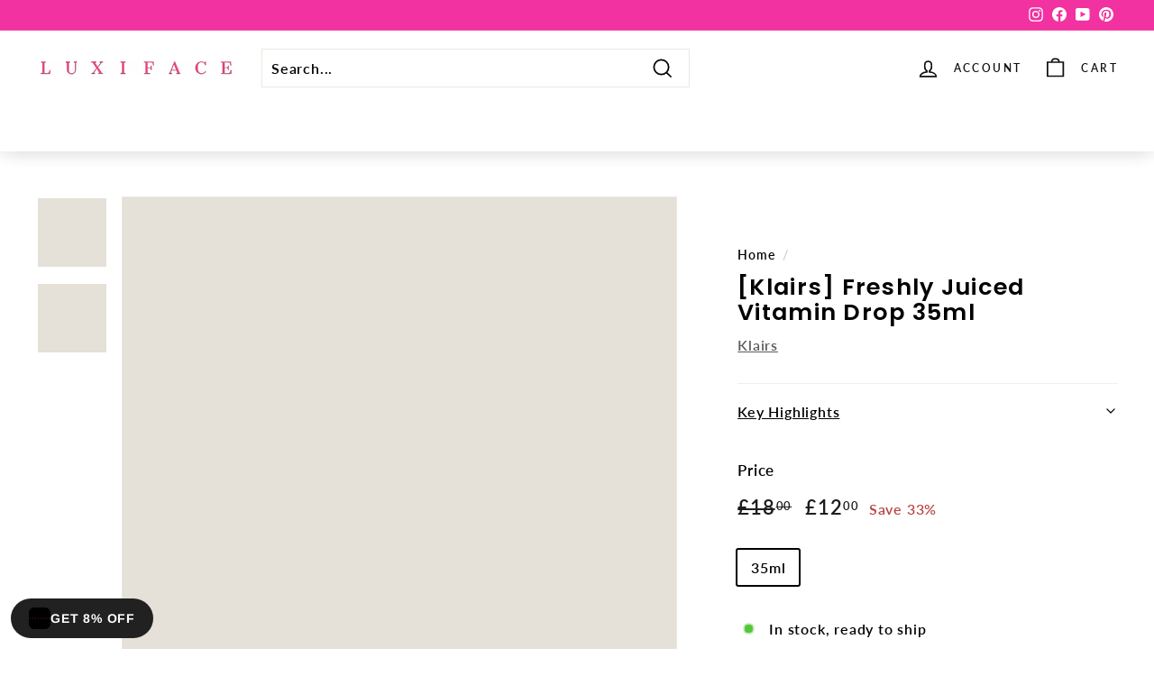

--- FILE ---
content_type: text/css
request_url: https://cdn.shopify.com/extensions/e09f9990-b567-4473-8bf8-a943f8fdee77/corner-cart-drawer-free-gift-55/assets/cornerWidget.css
body_size: 4432
content:
.widgets-by-corner *, .widgets-by-corner ::before, .widgets-by-corner ::after {
  --tw-border-spacing-x: 0;
  --tw-border-spacing-y: 0;
  --tw-translate-x: 0;
  --tw-translate-y: 0;
  --tw-rotate: 0;
  --tw-skew-x: 0;
  --tw-skew-y: 0;
  --tw-scale-x: 1;
  --tw-scale-y: 1;
  --tw-pan-x:  ;
  --tw-pan-y:  ;
  --tw-pinch-zoom:  ;
  --tw-scroll-snap-strictness: proximity;
  --tw-gradient-from-position:  ;
  --tw-gradient-via-position:  ;
  --tw-gradient-to-position:  ;
  --tw-ordinal:  ;
  --tw-slashed-zero:  ;
  --tw-numeric-figure:  ;
  --tw-numeric-spacing:  ;
  --tw-numeric-fraction:  ;
  --tw-ring-inset:  ;
  --tw-ring-offset-width: 0px;
  --tw-ring-offset-color: #fff;
  --tw-ring-color: rgb(59 130 246 / 0.5);
  --tw-ring-offset-shadow: 0 0 #0000;
  --tw-ring-shadow: 0 0 #0000;
  --tw-shadow: 0 0 #0000;
  --tw-shadow-colored: 0 0 #0000;
  --tw-blur:  ;
  --tw-brightness:  ;
  --tw-contrast:  ;
  --tw-grayscale:  ;
  --tw-hue-rotate:  ;
  --tw-invert:  ;
  --tw-saturate:  ;
  --tw-sepia:  ;
  --tw-drop-shadow:  ;
  --tw-backdrop-blur:  ;
  --tw-backdrop-brightness:  ;
  --tw-backdrop-contrast:  ;
  --tw-backdrop-grayscale:  ;
  --tw-backdrop-hue-rotate:  ;
  --tw-backdrop-invert:  ;
  --tw-backdrop-opacity:  ;
  --tw-backdrop-saturate:  ;
  --tw-backdrop-sepia:  ;
  --tw-contain-size:  ;
  --tw-contain-layout:  ;
  --tw-contain-paint:  ;
  --tw-contain-style:  ;
}
.widgets-by-corner ::backdrop {
  --tw-border-spacing-x: 0;
  --tw-border-spacing-y: 0;
  --tw-translate-x: 0;
  --tw-translate-y: 0;
  --tw-rotate: 0;
  --tw-skew-x: 0;
  --tw-skew-y: 0;
  --tw-scale-x: 1;
  --tw-scale-y: 1;
  --tw-pan-x:  ;
  --tw-pan-y:  ;
  --tw-pinch-zoom:  ;
  --tw-scroll-snap-strictness: proximity;
  --tw-gradient-from-position:  ;
  --tw-gradient-via-position:  ;
  --tw-gradient-to-position:  ;
  --tw-ordinal:  ;
  --tw-slashed-zero:  ;
  --tw-numeric-figure:  ;
  --tw-numeric-spacing:  ;
  --tw-numeric-fraction:  ;
  --tw-ring-inset:  ;
  --tw-ring-offset-width: 0px;
  --tw-ring-offset-color: #fff;
  --tw-ring-color: rgb(59 130 246 / 0.5);
  --tw-ring-offset-shadow: 0 0 #0000;
  --tw-ring-shadow: 0 0 #0000;
  --tw-shadow: 0 0 #0000;
  --tw-shadow-colored: 0 0 #0000;
  --tw-blur:  ;
  --tw-brightness:  ;
  --tw-contrast:  ;
  --tw-grayscale:  ;
  --tw-hue-rotate:  ;
  --tw-invert:  ;
  --tw-saturate:  ;
  --tw-sepia:  ;
  --tw-drop-shadow:  ;
  --tw-backdrop-blur:  ;
  --tw-backdrop-brightness:  ;
  --tw-backdrop-contrast:  ;
  --tw-backdrop-grayscale:  ;
  --tw-backdrop-hue-rotate:  ;
  --tw-backdrop-invert:  ;
  --tw-backdrop-opacity:  ;
  --tw-backdrop-saturate:  ;
  --tw-backdrop-sepia:  ;
  --tw-contain-size:  ;
  --tw-contain-layout:  ;
  --tw-contain-paint:  ;
  --tw-contain-style:  ;
}
.widgets-by-corner .pointer-events-none {
  pointer-events: none !important;
}
.widgets-by-corner .pointer-events-auto {
  pointer-events: auto !important;
}
.widgets-by-corner .visible {
  visibility: visible !important;
}
.widgets-by-corner .invisible {
  visibility: hidden !important;
}
.widgets-by-corner .static {
  position: static !important;
}
.widgets-by-corner .fixed {
  position: fixed !important;
}
.widgets-by-corner .absolute {
  position: absolute !important;
}
.widgets-by-corner .relative {
  position: relative !important;
}
.widgets-by-corner .sticky {
  position: sticky !important;
}
.widgets-by-corner .-bottom-3 {
  bottom: -0.75em !important;
}
.widgets-by-corner .-top-3 {
  top: -0.75em !important;
}
.widgets-by-corner .-top-\[5px\] {
  top: -5px !important;
}
.widgets-by-corner .bottom-0 {
  bottom: 0px !important;
}
.widgets-by-corner .left-0 {
  left: 0px !important;
}
.widgets-by-corner .left-1\/3 {
  left: 33.333333% !important;
}
.widgets-by-corner .right-0 {
  right: 0px !important;
}
.widgets-by-corner .top-0 {
  top: 0px !important;
}
.widgets-by-corner .top-\[25px\] {
  top: 25px !important;
}
.widgets-by-corner .z-10 {
  z-index: 10 !important;
}
.widgets-by-corner .z-20 {
  z-index: 20 !important;
}
.widgets-by-corner .z-30 {
  z-index: 30 !important;
}
.widgets-by-corner .z-40 {
  z-index: 40 !important;
}
.widgets-by-corner .z-50 {
  z-index: 50 !important;
}
.widgets-by-corner .order-1 {
  -ms-flex-order: 1 !important;
      order: 1 !important;
}
.widgets-by-corner .order-2 {
  -ms-flex-order: 2 !important;
      order: 2 !important;
}
.widgets-by-corner .order-3 {
  -ms-flex-order: 3 !important;
      order: 3 !important;
}
.widgets-by-corner .float-left {
  float: left !important;
}
.widgets-by-corner .m-0 {
  margin: 0px !important;
}
.widgets-by-corner .m-2 {
  margin: 0.5em !important;
}
.widgets-by-corner .mx-1 {
  margin-left: 0.25em !important;
  margin-right: 0.25em !important;
}
.widgets-by-corner .mx-10 {
  margin-left: 2.5em !important;
  margin-right: 2.5em !important;
}
.widgets-by-corner .mx-3 {
  margin-left: 0.75em !important;
  margin-right: 0.75em !important;
}
.widgets-by-corner .mx-auto {
  margin-left: auto !important;
  margin-right: auto !important;
}
.widgets-by-corner .my-1 {
  margin-top: 0.25em !important;
  margin-bottom: 0.25em !important;
}
.widgets-by-corner .-mt-5 {
  margin-top: -1.25em !important;
}
.widgets-by-corner .mb-1 {
  margin-bottom: 0.25em !important;
}
.widgets-by-corner .mb-2 {
  margin-bottom: 0.5em !important;
}
.widgets-by-corner .mb-3 {
  margin-bottom: 0.75em !important;
}
.widgets-by-corner .mb-5 {
  margin-bottom: 1.25em !important;
}
.widgets-by-corner .mb-6 {
  margin-bottom: 1.5em !important;
}
.widgets-by-corner .ml-2 {
  margin-left: 0.5em !important;
}
.widgets-by-corner .ml-4 {
  margin-left: 1em !important;
}
.widgets-by-corner .mr-1 {
  margin-right: 0.25em !important;
}
.widgets-by-corner .mr-2 {
  margin-right: 0.5em !important;
}
.widgets-by-corner .mr-3 {
  margin-right: 0.75em !important;
}
.widgets-by-corner .mr-4 {
  margin-right: 1em !important;
}
.widgets-by-corner .mt-1 {
  margin-top: 0.25em !important;
}
.widgets-by-corner .mt-2 {
  margin-top: 0.5em !important;
}
.widgets-by-corner .mt-3 {
  margin-top: 0.75em !important;
}
.widgets-by-corner .mt-4 {
  margin-top: 1em !important;
}
.widgets-by-corner .mt-5 {
  margin-top: 1.25em !important;
}
.widgets-by-corner .block {
  display: block !important;
}
.widgets-by-corner .inline-block {
  display: inline-block !important;
}
.widgets-by-corner .inline {
  display: inline !important;
}
.widgets-by-corner .flex {
  display: -ms-flexbox !important;
  display: flex !important;
}
.widgets-by-corner .contents {
  display: contents !important;
}
.widgets-by-corner .hidden {
  display: none !important;
}
.widgets-by-corner .h-1 {
  height: 0.25em !important;
}
.widgets-by-corner .h-1\/2 {
  height: 50% !important;
}
.widgets-by-corner .h-12 {
  height: 3em !important;
}
.widgets-by-corner .h-14 {
  height: 3.5em !important;
}
.widgets-by-corner .h-2 {
  height: 0.5em !important;
}
.widgets-by-corner .h-3 {
  height: 0.75em !important;
}
.widgets-by-corner .h-4 {
  height: 1em !important;
}
.widgets-by-corner .h-5 {
  height: 1.25em !important;
}
.widgets-by-corner .h-6 {
  height: 1.5em !important;
}
.widgets-by-corner .h-60 {
  height: 15em !important;
}
.widgets-by-corner .h-7 {
  height: 1.75em !important;
}
.widgets-by-corner .h-8 {
  height: 2em !important;
}
.widgets-by-corner .h-9 {
  height: 2.25em !important;
}
.widgets-by-corner .h-full {
  height: 100% !important;
}
.widgets-by-corner .max-h-16 {
  max-height: 4em !important;
}
.widgets-by-corner .max-h-20 {
  max-height: 5em !important;
}
.widgets-by-corner .max-h-\[55em\] {
  max-height: 55em !important;
}
.widgets-by-corner .max-h-\[65em\] {
  max-height: 65em !important;
}
.widgets-by-corner .max-h-\[85\%\] {
  max-height: 85% !important;
}
.widgets-by-corner .min-h-0 {
  min-height: 0px !important;
}
.widgets-by-corner .min-h-\[400px\] {
  min-height: 400px !important;
}
.widgets-by-corner .w-1 {
  width: 0.25em !important;
}
.widgets-by-corner .w-1\/2 {
  width: 50% !important;
}
.widgets-by-corner .w-12 {
  width: 3em !important;
}
.widgets-by-corner .w-14 {
  width: 3.5em !important;
}
.widgets-by-corner .w-16 {
  width: 4em !important;
}
.widgets-by-corner .w-2 {
  width: 0.5em !important;
}
.widgets-by-corner .w-20 {
  width: 5em !important;
}
.widgets-by-corner .w-3 {
  width: 0.75em !important;
}
.widgets-by-corner .w-32 {
  width: 8em !important;
}
.widgets-by-corner .w-4 {
  width: 1em !important;
}
.widgets-by-corner .w-5 {
  width: 1.25em !important;
}
.widgets-by-corner .w-6 {
  width: 1.5em !important;
}
.widgets-by-corner .w-7 {
  width: 1.75em !important;
}
.widgets-by-corner .w-72 {
  width: 18em !important;
}
.widgets-by-corner .w-8 {
  width: 2em !important;
}
.widgets-by-corner .w-9 {
  width: 2.25em !important;
}
.widgets-by-corner .w-full {
  width: 100% !important;
}
.widgets-by-corner .min-w-0 {
  min-width: 0px !important;
}
.widgets-by-corner .min-w-\[90px\] {
  min-width: 90px !important;
}
.widgets-by-corner .min-w-max {
  min-width: max-content !important;
}
.widgets-by-corner .max-w-\[3em\] {
  max-width: 3em !important;
}
.widgets-by-corner .max-w-\[4em\] {
  max-width: 4em !important;
}
.widgets-by-corner .max-w-fit {
  max-width: fit-content !important;
}
.widgets-by-corner .max-w-full {
  max-width: 100% !important;
}
.widgets-by-corner .max-w-lg {
  max-width: 32rem !important;
}
.widgets-by-corner .max-w-screen-xl {
  max-width: 1280px !important;
}
.widgets-by-corner .max-w-xs {
  max-width: 20rem !important;
}
.widgets-by-corner .flex-1 {
  -ms-flex: 1 1 0% !important;
      flex: 1 1 0% !important;
}
.widgets-by-corner .flex-none {
  -ms-flex: none !important;
      flex: none !important;
}
.widgets-by-corner .flex-shrink-0 {
  -ms-flex-negative: 0 !important;
      flex-shrink: 0 !important;
}
.widgets-by-corner .shrink-0 {
  -ms-flex-negative: 0 !important;
      flex-shrink: 0 !important;
}
.widgets-by-corner .flex-grow {
  -ms-flex-positive: 1 !important;
      flex-grow: 1 !important;
}
.widgets-by-corner .flex-grow-0 {
  -ms-flex-positive: 0 !important;
      flex-grow: 0 !important;
}
.widgets-by-corner .grow {
  -ms-flex-positive: 1 !important;
      flex-grow: 1 !important;
}
.widgets-by-corner .grow-0 {
  -ms-flex-positive: 0 !important;
      flex-grow: 0 !important;
}
.widgets-by-corner .basis-96 {
  -ms-flex-preferred-size: 24em !important;
      flex-basis: 24em !important;
}
.widgets-by-corner .-translate-x-28 {
  --tw-translate-x: -7em !important;
  -ms-transform: translate(var(--tw-translate-x), var(--tw-translate-y)) rotate(var(--tw-rotate)) skewX(var(--tw-skew-x)) skewY(var(--tw-skew-y)) scaleX(var(--tw-scale-x)) scaleY(var(--tw-scale-y)) !important;
      transform: translate(var(--tw-translate-x), var(--tw-translate-y)) rotate(var(--tw-rotate)) skewX(var(--tw-skew-x)) skewY(var(--tw-skew-y)) scaleX(var(--tw-scale-x)) scaleY(var(--tw-scale-y)) !important;
}
.widgets-by-corner .translate-x-0 {
  --tw-translate-x: 0px !important;
  -ms-transform: translate(var(--tw-translate-x), var(--tw-translate-y)) rotate(var(--tw-rotate)) skewX(var(--tw-skew-x)) skewY(var(--tw-skew-y)) scaleX(var(--tw-scale-x)) scaleY(var(--tw-scale-y)) !important;
      transform: translate(var(--tw-translate-x), var(--tw-translate-y)) rotate(var(--tw-rotate)) skewX(var(--tw-skew-x)) skewY(var(--tw-skew-y)) scaleX(var(--tw-scale-x)) scaleY(var(--tw-scale-y)) !important;
}
.widgets-by-corner .translate-x-28 {
  --tw-translate-x: 7em !important;
  -ms-transform: translate(var(--tw-translate-x), var(--tw-translate-y)) rotate(var(--tw-rotate)) skewX(var(--tw-skew-x)) skewY(var(--tw-skew-y)) scaleX(var(--tw-scale-x)) scaleY(var(--tw-scale-y)) !important;
      transform: translate(var(--tw-translate-x), var(--tw-translate-y)) rotate(var(--tw-rotate)) skewX(var(--tw-skew-x)) skewY(var(--tw-skew-y)) scaleX(var(--tw-scale-x)) scaleY(var(--tw-scale-y)) !important;
}
.widgets-by-corner .translate-y-0 {
  --tw-translate-y: 0px !important;
  -ms-transform: translate(var(--tw-translate-x), var(--tw-translate-y)) rotate(var(--tw-rotate)) skewX(var(--tw-skew-x)) skewY(var(--tw-skew-y)) scaleX(var(--tw-scale-x)) scaleY(var(--tw-scale-y)) !important;
      transform: translate(var(--tw-translate-x), var(--tw-translate-y)) rotate(var(--tw-rotate)) skewX(var(--tw-skew-x)) skewY(var(--tw-skew-y)) scaleX(var(--tw-scale-x)) scaleY(var(--tw-scale-y)) !important;
}
.widgets-by-corner .translate-y-4 {
  --tw-translate-y: 1em !important;
  -ms-transform: translate(var(--tw-translate-x), var(--tw-translate-y)) rotate(var(--tw-rotate)) skewX(var(--tw-skew-x)) skewY(var(--tw-skew-y)) scaleX(var(--tw-scale-x)) scaleY(var(--tw-scale-y)) !important;
      transform: translate(var(--tw-translate-x), var(--tw-translate-y)) rotate(var(--tw-rotate)) skewX(var(--tw-skew-x)) skewY(var(--tw-skew-y)) scaleX(var(--tw-scale-x)) scaleY(var(--tw-scale-y)) !important;
}
.widgets-by-corner .translate-y-full {
  --tw-translate-y: 100% !important;
  -ms-transform: translate(var(--tw-translate-x), var(--tw-translate-y)) rotate(var(--tw-rotate)) skewX(var(--tw-skew-x)) skewY(var(--tw-skew-y)) scaleX(var(--tw-scale-x)) scaleY(var(--tw-scale-y)) !important;
      transform: translate(var(--tw-translate-x), var(--tw-translate-y)) rotate(var(--tw-rotate)) skewX(var(--tw-skew-x)) skewY(var(--tw-skew-y)) scaleX(var(--tw-scale-x)) scaleY(var(--tw-scale-y)) !important;
}
.widgets-by-corner .-rotate-45 {
  --tw-rotate: -45deg !important;
  -ms-transform: translate(var(--tw-translate-x), var(--tw-translate-y)) rotate(var(--tw-rotate)) skewX(var(--tw-skew-x)) skewY(var(--tw-skew-y)) scaleX(var(--tw-scale-x)) scaleY(var(--tw-scale-y)) !important;
      transform: translate(var(--tw-translate-x), var(--tw-translate-y)) rotate(var(--tw-rotate)) skewX(var(--tw-skew-x)) skewY(var(--tw-skew-y)) scaleX(var(--tw-scale-x)) scaleY(var(--tw-scale-y)) !important;
}
.widgets-by-corner .rotate-180 {
  --tw-rotate: 180deg !important;
  -ms-transform: translate(var(--tw-translate-x), var(--tw-translate-y)) rotate(var(--tw-rotate)) skewX(var(--tw-skew-x)) skewY(var(--tw-skew-y)) scaleX(var(--tw-scale-x)) scaleY(var(--tw-scale-y)) !important;
      transform: translate(var(--tw-translate-x), var(--tw-translate-y)) rotate(var(--tw-rotate)) skewX(var(--tw-skew-x)) skewY(var(--tw-skew-y)) scaleX(var(--tw-scale-x)) scaleY(var(--tw-scale-y)) !important;
}
.widgets-by-corner .rotate-45 {
  --tw-rotate: 45deg !important;
  -ms-transform: translate(var(--tw-translate-x), var(--tw-translate-y)) rotate(var(--tw-rotate)) skewX(var(--tw-skew-x)) skewY(var(--tw-skew-y)) scaleX(var(--tw-scale-x)) scaleY(var(--tw-scale-y)) !important;
      transform: translate(var(--tw-translate-x), var(--tw-translate-y)) rotate(var(--tw-rotate)) skewX(var(--tw-skew-x)) skewY(var(--tw-skew-y)) scaleX(var(--tw-scale-x)) scaleY(var(--tw-scale-y)) !important;
}
.widgets-by-corner .transform {
  -ms-transform: translate(var(--tw-translate-x), var(--tw-translate-y)) rotate(var(--tw-rotate)) skewX(var(--tw-skew-x)) skewY(var(--tw-skew-y)) scaleX(var(--tw-scale-x)) scaleY(var(--tw-scale-y)) !important;
      transform: translate(var(--tw-translate-x), var(--tw-translate-y)) rotate(var(--tw-rotate)) skewX(var(--tw-skew-x)) skewY(var(--tw-skew-y)) scaleX(var(--tw-scale-x)) scaleY(var(--tw-scale-y)) !important;
}
@keyframes bounce {
  0%, 100% {
    transform: translateY(-25%);
    animation-timing-function: cubic-bezier(0.8,0,1,1);
  }
  50% {
    transform: none;
    animation-timing-function: cubic-bezier(0,0,0.2,1);
  }
}
.widgets-by-corner .animate-bounce {
  animation: bounce 1s infinite !important;
}
@keyframes spin {
  to {
    transform: rotate(360deg);
  }
}
.widgets-by-corner .animate-spin {
  animation: spin 1s linear infinite !important;
}
.widgets-by-corner .cursor-pointer {
  cursor: pointer !important;
}
.widgets-by-corner .appearance-none {
  appearance: none !important;
}
.widgets-by-corner .flex-row {
  -ms-flex-direction: row !important;
      flex-direction: row !important;
}
.widgets-by-corner .flex-col {
  -ms-flex-direction: column !important;
      flex-direction: column !important;
}
.widgets-by-corner .flex-col-reverse {
  -ms-flex-direction: column-reverse !important;
      flex-direction: column-reverse !important;
}
.widgets-by-corner .flex-wrap {
  -ms-flex-wrap: wrap !important;
      flex-wrap: wrap !important;
}
.widgets-by-corner .items-start {
  -ms-flex-align: start !important;
      align-items: flex-start !important;
}
.widgets-by-corner .items-end {
  -ms-flex-align: end !important;
      align-items: flex-end !important;
}
.widgets-by-corner .items-center {
  -ms-flex-align: center !important;
      align-items: center !important;
}
.widgets-by-corner .items-stretch {
  -ms-flex-align: stretch !important;
      align-items: stretch !important;
}
.widgets-by-corner .justify-end {
  -ms-flex-pack: end !important;
      justify-content: flex-end !important;
}
.widgets-by-corner .justify-center {
  -ms-flex-pack: center !important;
      justify-content: center !important;
}
.widgets-by-corner .justify-between {
  -ms-flex-pack: justify !important;
      justify-content: space-between !important;
}
.widgets-by-corner .gap-2 {
  gap: 0.5em !important;
}
.widgets-by-corner .self-stretch {
  -ms-flex-item-align: stretch !important;
      -ms-grid-row-align: stretch !important;
      align-self: stretch !important;
}
.widgets-by-corner .overflow-hidden {
  overflow: hidden !important;
}
.widgets-by-corner .overflow-x-auto {
  overflow-x: auto !important;
}
.widgets-by-corner .overflow-y-auto {
  overflow-y: auto !important;
}
.widgets-by-corner .truncate {
  overflow: hidden !important;
  text-overflow: ellipsis !important;
  white-space: nowrap !important;
}
.widgets-by-corner .break-all {
  word-break: break-all !important;
}
.widgets-by-corner .rounded {
  border-radius: 0.25em !important;
}
.widgets-by-corner .rounded-full {
  border-radius: 9999px !important;
}
.widgets-by-corner .rounded-lg {
  border-radius: 0.5em !important;
}
.widgets-by-corner .rounded-md {
  border-radius: 0.375em !important;
}
.widgets-by-corner .rounded-sm {
  border-radius: 0.125em !important;
}
.widgets-by-corner .rounded-xl {
  border-radius: 0.75em !important;
}
.widgets-by-corner .rounded-l {
  border-top-left-radius: 0.25em !important;
  border-bottom-left-radius: 0.25em !important;
}
.widgets-by-corner .rounded-l-lg {
  border-top-left-radius: 0.5em !important;
  border-bottom-left-radius: 0.5em !important;
}
.widgets-by-corner .rounded-r {
  border-top-right-radius: 0.25em !important;
  border-bottom-right-radius: 0.25em !important;
}
.widgets-by-corner .rounded-r-lg {
  border-top-right-radius: 0.5em !important;
  border-bottom-right-radius: 0.5em !important;
}
.widgets-by-corner .rounded-bl-full {
  border-bottom-left-radius: 9999px !important;
}
.widgets-by-corner .rounded-br-none {
  border-bottom-right-radius: 0 !important;
}
.widgets-by-corner .rounded-tl-full {
  border-top-left-radius: 9999px !important;
}
.widgets-by-corner .rounded-tr-full {
  border-top-right-radius: 9999px !important;
}
.widgets-by-corner .border {
  border-width: 1px !important;
}
.widgets-by-corner .border-2 {
  border-width: 2px !important;
}
.widgets-by-corner .border-x {
  border-left-width: 1px !important;
  border-right-width: 1px !important;
}
.widgets-by-corner .border-b {
  border-bottom-width: 1px !important;
}
.widgets-by-corner .border-b-2 {
  border-bottom-width: 2px !important;
}
.widgets-by-corner .border-t {
  border-top-width: 1px !important;
}
.widgets-by-corner .border-solid {
  border-style: solid !important;
}
.widgets-by-corner .border-gray-300 {
  --tw-border-opacity: 1 !important;
  border-color: rgb(209 213 219 / var(--tw-border-opacity)) !important;
}
.widgets-by-corner .bg-black {
  --tw-bg-opacity: 1 !important;
  background-color: rgb(0 0 0 / var(--tw-bg-opacity)) !important;
}
.widgets-by-corner .bg-gray-300 {
  --tw-bg-opacity: 1 !important;
  background-color: rgb(209 213 219 / var(--tw-bg-opacity)) !important;
}
.widgets-by-corner .bg-red-500 {
  --tw-bg-opacity: 1 !important;
  background-color: rgb(239 68 68 / var(--tw-bg-opacity)) !important;
}
.widgets-by-corner .bg-transparent {
  background-color: transparent !important;
}
.widgets-by-corner .bg-white {
  --tw-bg-opacity: 1 !important;
  background-color: rgb(255 255 255 / var(--tw-bg-opacity)) !important;
}
.widgets-by-corner .bg-opacity-25 {
  --tw-bg-opacity: 0.25 !important;
}
.widgets-by-corner .bg-opacity-50 {
  --tw-bg-opacity: 0.5 !important;
}
.widgets-by-corner .bg-contain {
  background-size: contain !important;
}
.widgets-by-corner .bg-cover {
  background-size: cover !important;
}
.widgets-by-corner .bg-clip-padding {
  background-clip: padding-box !important;
}
.widgets-by-corner .bg-center {
  background-position: center !important;
}
.widgets-by-corner .bg-no-repeat {
  background-repeat: no-repeat !important;
}
.widgets-by-corner .object-cover {
  object-fit: cover !important;
}
.widgets-by-corner .p-0 {
  padding: 0px !important;
}
.widgets-by-corner .p-1 {
  padding: 0.25em !important;
}
.widgets-by-corner .p-10 {
  padding: 2.5em !important;
}
.widgets-by-corner .p-2 {
  padding: 0.5em !important;
}
.widgets-by-corner .p-3 {
  padding: 0.75em !important;
}
.widgets-by-corner .p-4 {
  padding: 1em !important;
}
.widgets-by-corner .p-6 {
  padding: 1.5em !important;
}
.widgets-by-corner .p-\[\.27em\] {
  padding: .27em !important;
}
.widgets-by-corner .p-\[4px\] {
  padding: 4px !important;
}
.widgets-by-corner .px-0 {
  padding-left: 0px !important;
  padding-right: 0px !important;
}
.widgets-by-corner .px-1 {
  padding-left: 0.25em !important;
  padding-right: 0.25em !important;
}
.widgets-by-corner .px-2 {
  padding-left: 0.5em !important;
  padding-right: 0.5em !important;
}
.widgets-by-corner .px-3 {
  padding-left: 0.75em !important;
  padding-right: 0.75em !important;
}
.widgets-by-corner .px-4 {
  padding-left: 1em !important;
  padding-right: 1em !important;
}
.widgets-by-corner .px-5 {
  padding-left: 1.25em !important;
  padding-right: 1.25em !important;
}
.widgets-by-corner .py-0 {
  padding-top: 0px !important;
  padding-bottom: 0px !important;
}
.widgets-by-corner .py-1 {
  padding-top: 0.25em !important;
  padding-bottom: 0.25em !important;
}
.widgets-by-corner .py-2 {
  padding-top: 0.5em !important;
  padding-bottom: 0.5em !important;
}
.widgets-by-corner .py-3 {
  padding-top: 0.75em !important;
  padding-bottom: 0.75em !important;
}
.widgets-by-corner .py-4 {
  padding-top: 1em !important;
  padding-bottom: 1em !important;
}
.widgets-by-corner .py-5 {
  padding-top: 1.25em !important;
  padding-bottom: 1.25em !important;
}
.widgets-by-corner .py-6 {
  padding-top: 1.5em !important;
  padding-bottom: 1.5em !important;
}
.widgets-by-corner .pb-1 {
  padding-bottom: 0.25em !important;
}
.widgets-by-corner .pb-2 {
  padding-bottom: 0.5em !important;
}
.widgets-by-corner .pb-3 {
  padding-bottom: 0.75em !important;
}
.widgets-by-corner .pb-4 {
  padding-bottom: 1em !important;
}
.widgets-by-corner .pr-2 {
  padding-right: 0.5em !important;
}
.widgets-by-corner .pt-2 {
  padding-top: 0.5em !important;
}
.widgets-by-corner .text-center {
  text-align: center !important;
}
.widgets-by-corner .align-top {
  vertical-align: top !important;
}
.widgets-by-corner .text-2xl {
  font-size: 1.5em !important;
}
.widgets-by-corner .text-base {
  font-size: 1em !important;
}
.widgets-by-corner .text-lg {
  font-size: 1.125em !important;
}
.widgets-by-corner .text-sm {
  font-size: .875em !important;
}
.widgets-by-corner .text-tiny {
  font-size: .950em !important;
}
.widgets-by-corner .text-xl {
  font-size: 1.25em !important;
}
.widgets-by-corner .text-xs {
  font-size: .75em !important;
}
.widgets-by-corner .font-bold {
  font-weight: 700 !important;
}
.widgets-by-corner .font-extrabold {
  font-weight: 800 !important;
}
.widgets-by-corner .font-normal {
  font-weight: 400 !important;
}
.widgets-by-corner .tabular-nums {
  --tw-numeric-spacing: tabular-nums !important;
  font-variant-numeric: var(--tw-ordinal) var(--tw-slashed-zero) var(--tw-numeric-figure) var(--tw-numeric-spacing) var(--tw-numeric-fraction) !important;
}
.widgets-by-corner .leading-none {
  line-height: 1 !important;
}
.widgets-by-corner .leading-snug {
  line-height: 1.375 !important;
}
.widgets-by-corner .text-black {
  --tw-text-opacity: 1 !important;
  color: rgb(0 0 0 / var(--tw-text-opacity)) !important;
}
.widgets-by-corner .text-gray-400 {
  --tw-text-opacity: 1 !important;
  color: rgb(156 163 175 / var(--tw-text-opacity)) !important;
}
.widgets-by-corner .text-gray-700 {
  --tw-text-opacity: 1 !important;
  color: rgb(55 65 81 / var(--tw-text-opacity)) !important;
}
.widgets-by-corner .text-red-600 {
  --tw-text-opacity: 1 !important;
  color: rgb(220 38 38 / var(--tw-text-opacity)) !important;
}
.widgets-by-corner .text-white {
  --tw-text-opacity: 1 !important;
  color: rgb(255 255 255 / var(--tw-text-opacity)) !important;
}
.widgets-by-corner .line-through {
  -webkit-text-decoration-line: line-through !important;
          text-decoration-line: line-through !important;
}
.widgets-by-corner .no-underline {
  -webkit-text-decoration-line: none !important;
          text-decoration-line: none !important;
}
.widgets-by-corner .opacity-0 {
  opacity: 0 !important;
}
.widgets-by-corner .opacity-100 {
  opacity: 1 !important;
}
.widgets-by-corner .opacity-50 {
  opacity: 0.5 !important;
}
.widgets-by-corner .opacity-60 {
  opacity: 0.6 !important;
}
.widgets-by-corner .shadow {
  --tw-shadow: 0 1px 3px 0 rgb(0 0 0 / 0.1), 0 1px 2px -1px rgb(0 0 0 / 0.1) !important;
  --tw-shadow-colored: 0 1px 3px 0 var(--tw-shadow-color), 0 1px 2px -1px var(--tw-shadow-color) !important;
  box-shadow: var(--tw-ring-offset-shadow, 0 0 #0000), var(--tw-ring-shadow, 0 0 #0000), var(--tw-shadow) !important;
}
.widgets-by-corner .shadow-lg {
  --tw-shadow: 0 10px 15px -3px rgb(0 0 0 / 0.1), 0 4px 6px -4px rgb(0 0 0 / 0.1) !important;
  --tw-shadow-colored: 0 10px 15px -3px var(--tw-shadow-color), 0 4px 6px -4px var(--tw-shadow-color) !important;
  box-shadow: var(--tw-ring-offset-shadow, 0 0 #0000), var(--tw-ring-shadow, 0 0 #0000), var(--tw-shadow) !important;
}
.widgets-by-corner .shadow-md {
  --tw-shadow: 0 4px 6px -1px rgb(0 0 0 / 0.1), 0 2px 4px -2px rgb(0 0 0 / 0.1) !important;
  --tw-shadow-colored: 0 4px 6px -1px var(--tw-shadow-color), 0 2px 4px -2px var(--tw-shadow-color) !important;
  box-shadow: var(--tw-ring-offset-shadow, 0 0 #0000), var(--tw-ring-shadow, 0 0 #0000), var(--tw-shadow) !important;
}
.widgets-by-corner .outline {
  outline-style: solid !important;
}
.widgets-by-corner .grayscale {
  --tw-grayscale: grayscale(100%) !important;
  filter: var(--tw-blur) var(--tw-brightness) var(--tw-contrast) var(--tw-grayscale) var(--tw-hue-rotate) var(--tw-invert) var(--tw-saturate) var(--tw-sepia) var(--tw-drop-shadow) !important;
}
.widgets-by-corner .saturate-0 {
  --tw-saturate: saturate(0) !important;
  filter: var(--tw-blur) var(--tw-brightness) var(--tw-contrast) var(--tw-grayscale) var(--tw-hue-rotate) var(--tw-invert) var(--tw-saturate) var(--tw-sepia) var(--tw-drop-shadow) !important;
}
.widgets-by-corner .filter {
  filter: var(--tw-blur) var(--tw-brightness) var(--tw-contrast) var(--tw-grayscale) var(--tw-hue-rotate) var(--tw-invert) var(--tw-saturate) var(--tw-sepia) var(--tw-drop-shadow) !important;
}
.widgets-by-corner .transition {
  transition-property: color, background-color, border-color, fill, stroke, opacity, box-shadow, transform, filter, -webkit-text-decoration-color, -webkit-backdrop-filter !important;
  transition-property: color, background-color, border-color, text-decoration-color, fill, stroke, opacity, box-shadow, transform, filter, backdrop-filter !important;
  transition-property: color, background-color, border-color, text-decoration-color, fill, stroke, opacity, box-shadow, transform, filter, backdrop-filter, -webkit-text-decoration-color, -webkit-backdrop-filter !important;
  transition-timing-function: cubic-bezier(0.4, 0, 0.2, 1) !important;
  transition-duration: 150ms !important;
}
.widgets-by-corner .transition-all {
  transition-property: all !important;
  transition-timing-function: cubic-bezier(0.4, 0, 0.2, 1) !important;
  transition-duration: 150ms !important;
}
.widgets-by-corner .duration-1000 {
  transition-duration: 1000ms !important;
}
.widgets-by-corner .duration-200 {
  transition-duration: 200ms !important;
}
.widgets-by-corner .duration-500 {
  transition-duration: 500ms !important;
}
.widgets-by-corner .ease-in-out {
  transition-timing-function: cubic-bezier(0.4, 0, 0.2, 1) !important;
}
.widgets-by-corner .ease-out {
  transition-timing-function: cubic-bezier(0, 0, 0.2, 1) !important;
}

.widgets-by-corner blockquote,
.widgets-by-corner dl,
.widgets-by-corner dd,
.widgets-by-corner h1,
.widgets-by-corner h2,
.widgets-by-corner h3,
.widgets-by-corner h4,
.widgets-by-corner h5,
.widgets-by-corner h6,
.widgets-by-corner hr,
.widgets-by-corner figure,
.widgets-by-corner p,
.widgets-by-corner pre,
.widgets-by-corner li,
.widgets-by-corner small,
.widgets-by-corner a {
  line-height: 1.5;
  letter-spacing: 0em;
  margin: 0px;
  padding: 0px;
  --tw-text-opacity: 1;
  color: rgb(17 24 39 / var(--tw-text-opacity));
  -webkit-text-decoration-line: none;
          text-decoration-line: none;
  text-transform: none;
}

.widgets-by-corner img,
.widgets-by-corner video,
.widgets-by-corner canvas,
.widgets-by-corner audio,
.widgets-by-corner iframe,
.widgets-by-corner embed,
.widgets-by-corner object {
  display: block !important;
  vertical-align: middle !important;
  background-color: inherit !important;
}

.widgets-by-corner svg {
  display: block !important;
  vertical-align: middle !important;
}

.widgets-by-corner * {
  font-family: -apple-system, BlinkMacSystemFont, 'Segoe UI', 'Roboto', 'Oxygen',
    'Ubuntu', 'Cantarell', 'Fira Sans', 'Droid Sans', 'Helvetica Neue',
    sans-serif !important;
  -webkit-font-smoothing: antialiased !important;
  -moz-osx-font-smoothing: grayscale !important;
  border: 0;
}

.widgets-by-corner h1 {
  font-size: 1.5em;
}

.widgets-by-corner h2 {
  font-size: 1.25em;
}

.widgets-by-corner h3 {
  font-size: 1.125em;
}

.widgets-by-corner p,
.widgets-by-corner a,
.widgets-by-corner li,
.widgets-by-corner pre {
  font-size: 1em;
}

.widgets-by-corner small {
  font-size: .950em;
}

.widgets-by-corner .coca-offer-terms-view ul {
  display: block !important;
  list-style-type: disc !important;
  margin-block-start: 1em !important;
  margin-block-end: 1em !important;
  margin-inline-start: 0px !important;
  margin-inline-end: 0px !important;
  padding-inline-start: 40px !important;
}

.widgets-by-corner .coca-offer-terms-view ol {
  display: block !important;
  list-style-type: decimal !important;
  margin-block-start: 1em !important;
  margin-block-end: 1em !important;
  margin-inline-start: 0px !important;
  margin-inline-end: 0px !important;
  padding-inline-start: 40px !important;
}

.widgets-by-corner .coca-offer-terms-view a {
  --tw-text-opacity: 1;
  color: rgb(59 130 246 / var(--tw-text-opacity));
}

.widgets-by-corner .corner-bundle-stack {
  position: relative;
  width: 80px;
  height: 80px;
  transition: all 0.3s ease;
}

.widgets-by-corner .corner-bundle-stack::before,
.widgets-by-corner .corner-bundle-stack::after {
  content: "";
  position: absolute;
  width: 100%;
  height: 100%;
  background-color: var(--corner-satc-card-bg);
  border: 1px solid var(--corner-cowi-accent-bg);
  border-radius: .5em;
  box-shadow: 0 1px 3px rgba(0,0,0,0.1);
  transition: all 0.3s cubic-bezier(0.21, 1.76, 0.89, 1.45);
}

.widgets-by-corner .corner-bundle-stack::before {
  top: -6px;
  left: -6px;
  -ms-transform: rotate(-3deg);
      transform: rotate(-3deg);
  z-index: 1;
}

.widgets-by-corner .corner-bundle-stack::after {
  top: -3px;
  left: -3px;
  -ms-transform: rotate(-1.5deg);
      transform: rotate(-1.5deg);
  z-index: 2;
}

/* Hover Animation */
.widgets-by-corner .corner-cowi-cart-item-primary-info:hover .corner-bundle-stack::before {
  top: -10px;
  left: -10px;
  -ms-transform: rotate(-5deg);
      transform: rotate(-5deg);
}

.widgets-by-corner .corner-cowi-cart-item-primary-info:hover .corner-bundle-stack::after {
  top: -5px;
  left: -5px;
  -ms-transform: rotate(-2.5deg);
      transform: rotate(-2.5deg);
}

.widgets-by-corner .checked\:bg-\[color\:var\(--corner-cowi-accent-bg\)\]:checked {
  background-color: var(--corner-cowi-accent-bg) !important;
}

@media (hover: hover) and (pointer: fine) {
  .widgets-by-corner .hover\:basis-1\/2:hover {
    -ms-flex-preferred-size: 50% !important;
        flex-basis: 50% !important;
  }
  .widgets-by-corner .hover\:-translate-y-1:hover {
    --tw-translate-y: -0.25em !important;
    -ms-transform: translate(var(--tw-translate-x), var(--tw-translate-y)) rotate(var(--tw-rotate)) skewX(var(--tw-skew-x)) skewY(var(--tw-skew-y)) scaleX(var(--tw-scale-x)) scaleY(var(--tw-scale-y)) !important;
        transform: translate(var(--tw-translate-x), var(--tw-translate-y)) rotate(var(--tw-rotate)) skewX(var(--tw-skew-x)) skewY(var(--tw-skew-y)) scaleX(var(--tw-scale-x)) scaleY(var(--tw-scale-y)) !important;
  }
  .widgets-by-corner .hover\:rotate-90:hover {
    --tw-rotate: 90deg !important;
    -ms-transform: translate(var(--tw-translate-x), var(--tw-translate-y)) rotate(var(--tw-rotate)) skewX(var(--tw-skew-x)) skewY(var(--tw-skew-y)) scaleX(var(--tw-scale-x)) scaleY(var(--tw-scale-y)) !important;
        transform: translate(var(--tw-translate-x), var(--tw-translate-y)) rotate(var(--tw-rotate)) skewX(var(--tw-skew-x)) skewY(var(--tw-skew-y)) scaleX(var(--tw-scale-x)) scaleY(var(--tw-scale-y)) !important;
  }
  .widgets-by-corner .hover\:scale-105:hover {
    --tw-scale-x: 1.05 !important;
    --tw-scale-y: 1.05 !important;
    -ms-transform: translate(var(--tw-translate-x), var(--tw-translate-y)) rotate(var(--tw-rotate)) skewX(var(--tw-skew-x)) skewY(var(--tw-skew-y)) scaleX(var(--tw-scale-x)) scaleY(var(--tw-scale-y)) !important;
        transform: translate(var(--tw-translate-x), var(--tw-translate-y)) rotate(var(--tw-rotate)) skewX(var(--tw-skew-x)) skewY(var(--tw-skew-y)) scaleX(var(--tw-scale-x)) scaleY(var(--tw-scale-y)) !important;
  }
  .widgets-by-corner .hover\:border:hover {
    border-width: 1px !important;
  }
  .widgets-by-corner .hover\:bg-\[color\:var\(--corner-cowi-accent-bg\)\]:hover {
    background-color: var(--corner-cowi-accent-bg) !important;
  }
  .widgets-by-corner .hover\:pb-6:hover {
    padding-bottom: 1.5em !important;
  }
  .widgets-by-corner .hover\:pl-3:hover {
    padding-left: 0.75em !important;
  }
  .widgets-by-corner .hover\:pr-3:hover {
    padding-right: 0.75em !important;
  }
  .widgets-by-corner .hover\:pt-4:hover {
    padding-top: 1em !important;
  }
  .widgets-by-corner .hover\:text-\[color\:var\(--corner-cowi-accent-bg\)\]:hover {
    color: var(--corner-cowi-accent-bg) !important;
  }
  .widgets-by-corner .hover\:text-\[color\:var\(--corner-cowi-accent-fg\)\]:hover {
    color: var(--corner-cowi-accent-fg) !important;
  }
  .widgets-by-corner .hover\:opacity-100:hover {
    opacity: 1 !important;
  }
  .widgets-by-corner .hover\:shadow-lg:hover {
    --tw-shadow: 0 10px 15px -3px rgb(0 0 0 / 0.1), 0 4px 6px -4px rgb(0 0 0 / 0.1) !important;
    --tw-shadow-colored: 0 10px 15px -3px var(--tw-shadow-color), 0 4px 6px -4px var(--tw-shadow-color) !important;
    box-shadow: var(--tw-ring-offset-shadow, 0 0 #0000), var(--tw-ring-shadow, 0 0 #0000), var(--tw-shadow) !important;
  }
  .widgets-by-corner .hover\:brightness-90:hover {
    --tw-brightness: brightness(.9) !important;
    filter: var(--tw-blur) var(--tw-brightness) var(--tw-contrast) var(--tw-grayscale) var(--tw-hue-rotate) var(--tw-invert) var(--tw-saturate) var(--tw-sepia) var(--tw-drop-shadow) !important;
  }
  .widgets-by-corner .hover\:saturate-200:hover {
    --tw-saturate: saturate(2) !important;
    filter: var(--tw-blur) var(--tw-brightness) var(--tw-contrast) var(--tw-grayscale) var(--tw-hue-rotate) var(--tw-invert) var(--tw-saturate) var(--tw-sepia) var(--tw-drop-shadow) !important;
  }
}

.widgets-by-corner .focus\:appearance-none:focus {
  appearance: none !important;
}

.widgets-by-corner .focus\:shadow-none:focus {
  --tw-shadow: 0 0 #0000 !important;
  --tw-shadow-colored: 0 0 #0000 !important;
  box-shadow: var(--tw-ring-offset-shadow, 0 0 #0000), var(--tw-ring-shadow, 0 0 #0000), var(--tw-shadow) !important;
}

.widgets-by-corner .focus\:outline-none:focus {
  outline: 2px solid transparent !important;
  outline-offset: 2px !important;
}

.widgets-by-corner .focus-visible\:outline-none:focus-visible {
  outline: 2px solid transparent !important;
  outline-offset: 2px !important;
}

@media (min-width: 640px) {
  .widgets-by-corner .sm\:h-\[90\%\] {
    height: 90% !important;
  }
  .widgets-by-corner .sm\:h-\[97\%\] {
    height: 97% !important;
  }
  .widgets-by-corner .sm\:w-\[360px\] {
    width: 360px !important;
  }
  .widgets-by-corner .sm\:w-\[420px\] {
    width: 420px !important;
  }
  .widgets-by-corner .sm\:w-\[460px\] {
    width: 460px !important;
  }
}

@media (min-width: 768px) {
  .widgets-by-corner .md\:mx-4 {
    margin-left: 1em !important;
    margin-right: 1em !important;
  }
  .widgets-by-corner .md\:mb-0 {
    margin-bottom: 0px !important;
  }
  .widgets-by-corner .md\:block {
    display: block !important;
  }
  .widgets-by-corner .md\:hidden {
    display: none !important;
  }
  .widgets-by-corner .md\:w-16 {
    width: 4em !important;
  }
  .widgets-by-corner .md\:w-20 {
    width: 5em !important;
  }
  .widgets-by-corner .md\:w-\[390px\] {
    width: 390px !important;
  }
  .widgets-by-corner .md\:w-\[440px\] {
    width: 440px !important;
  }
  .widgets-by-corner .md\:w-\[445px\] {
    width: 445px !important;
  }
  .widgets-by-corner .md\:w-\[580px\] {
    width: 580px !important;
  }
  .widgets-by-corner .md\:rounded {
    border-radius: 0.25em !important;
  }
  .widgets-by-corner .md\:px-6 {
    padding-left: 1.5em !important;
    padding-right: 1.5em !important;
  }
  .widgets-by-corner .md\:pt-4 {
    padding-top: 1em !important;
  }
  .widgets-by-corner .md\:text-base {
    font-size: 1em !important;
  }
  .widgets-by-corner .md\:text-sm {
    font-size: .875em !important;
  }
}

@media (min-width: 1280px) {
  .widgets-by-corner .xl\:w-\[435px\] {
    width: 435px !important;
  }
}

@media (min-width: 1536px) {
  .widgets-by-corner .\32xl\:my-2 {
    margin-top: 0.5em !important;
    margin-bottom: 0.5em !important;
  }
  .widgets-by-corner .\32xl\:w-\[445px\] {
    width: 445px !important;
  }
  .widgets-by-corner .\32xl\:w-\[635px\] {
    width: 635px !important;
  }
  .widgets-by-corner .\32xl\:px-5 {
    padding-left: 1.25em !important;
    padding-right: 1.25em !important;
  }
  .widgets-by-corner .\32xl\:pb-3 {
    padding-bottom: 0.75em !important;
  }
  .widgets-by-corner .\32xl\:pt-6 {
    padding-top: 1.5em !important;
  }
  .widgets-by-corner .\32xl\:text-base {
    font-size: 1em !important;
  }
}

/*   We are defining this font size becuase, our measurements of tailwind is all defined with 'em' (refer tailwind.config.js to see).
      and for that to work the base div must have a fixed font-size and we are defining it here  */

/* A whole file made for just one css attribute is because PostCSS will add '.corner-widget' selector prefeix to every other css files,
  and since this is a seperate file, we  can exclude it in postCss Config. Refer webpack.config.babel.js to learn more */
.widgets-by-corner,
.widgets-by-corner button,
.widgets-by-corner a {
  font-size: 14px !important;
}

.widgets-by-corner * {
  box-sizing: border-box !important;
}

.widgets-by-corner svg {
  height: 100% !important;
  width: 100% !important;
}

.widgets-by-corner button,
.widgets-by-corner input {
  padding: 0 !important;
  margin: 0 !important;
  height: unset;
  min-height: unset;
  max-height: unset;
  width: unset;
  min-width: unset;
  max-width: unset;
}

.widgets-by-corner .backdrop {
  display: -ms-flexbox;
  display: flex;
  -ms-flex-pack: center;
      justify-content: center;
  -ms-flex-align: center;
      align-items: center;
  height: 100%;
  width: 100%;
  background: linear-gradient(45deg, #6200ea, #d500f9);
}

/* styling corner-siteTop-announcement-bar */
.corner-siteTop-announcement-bar {
  text-align: center;
}

/* remove defalut padding and margin */
.widgets-by-corner p {
  margin: 0;
  padding: 0;
}

.corner-carousel::-webkit-scrollbar {
  display: none;
}
.corner-carousel {
  -ms-overflow-style: none; /* IE and Edge */
  scrollbar-width: none; /* Firefox */
}

